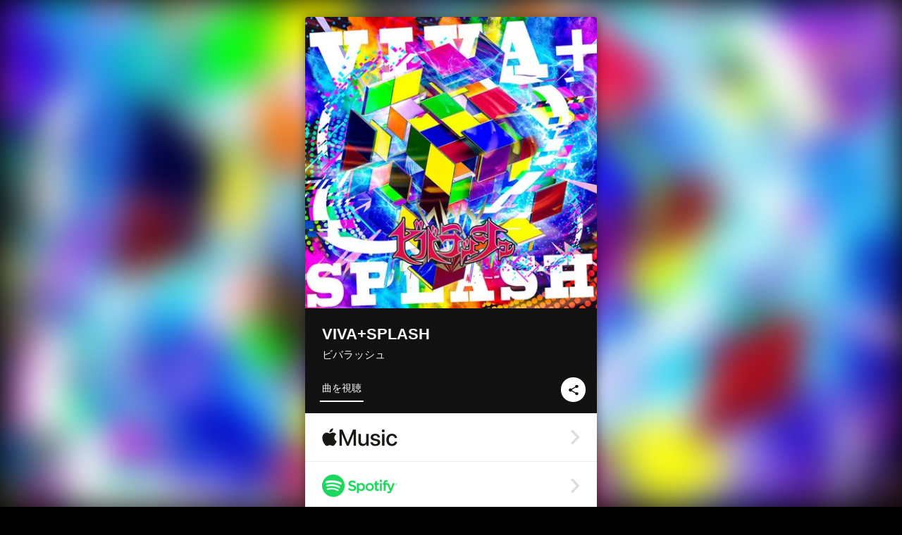

--- FILE ---
content_type: text/html; charset=UTF-8
request_url: https://linkco.re/VEfufBAS?lang=ja
body_size: 11977
content:
<!doctype html><html lang=ja prefix="og: http://ogp.me/ns#"><head><meta charset=utf-8><meta name=keywords content="ビバラッシュ,VIVARUSH,iTunes,Amazon Music,Spotify,ダウンロード"><meta name=description content="音楽配信サービスで ビバラッシュ（ビバラッシュ）のVIVA+SPLASHを聴く。 トラックリスト: 未完成爆弾, 闇カワ#アゲみゾーン, ビリビリ, たけのこチルドレン, スーパー百合子タイム, ドス恋~とある横綱系恋愛体質乙女のパワータイプラヴ~, それゆけ！バンギャルちゃん, 100万ドルの瞳に乾杯, love, シンデレラ, FANTASTIC FLY HIGH, もろたでニッポン！, うちらは明日から本気出す"><meta name=thumbnail content="https://tcj-image-production.s3.ap-northeast-1.amazonaws.com/u159158/r861268/ite861268.jpg?X-Amz-Algorithm=AWS4-HMAC-SHA256&amp;X-Amz-Credential=AKIAJV4VIS2VN3X4CBGA%2F20260130%2Fap-northeast-1%2Fs3%2Faws4_request&amp;X-Amz-Date=20260130T070649Z&amp;X-Amz-Expires=86400&amp;X-Amz-SignedHeaders=host&amp;X-Amz-Signature=a36fe4d145676260d7c168c2dd1e9a5d4c70f65661e78a746fe2f54306142c23"><meta name=viewport content="width=device-width"><meta name=format-detection content="telephone=no"><meta property="og:title" content="VIVA+SPLASH by ビバラッシュ"><meta property="og:type" content="music.album"><meta property="og:url" content="https://linkco.re/VEfufBAS"><meta property="og:image" content="https://www.tunecore.co.jp/s3pna/tcj-image-production/u159158/r861268/itd861268.jpg"><meta property="og:site_name" content="TuneCore Japan"><meta property="og:description" content="アルバム • 2021年 • 13曲 • 49分"><meta property="og:locale" content="ja_JP"><meta property="og:locale:alternate" content="en_US"><meta property="music:musician" content="https://linkco.re/VEfufBAS"><meta property="music:release_date" content="2021-12-24"><meta property="music:song" content="未完成爆弾"><meta property="music:song:track" content="1"><meta property="music:song" content="闇カワ#アゲみゾーン"><meta property="music:song:track" content="2"><meta property="music:song" content="ビリビリ"><meta property="music:song:track" content="3"><meta property="music:song" content="たけのこチルドレン"><meta property="music:song:track" content="4"><meta property="music:song" content="スーパー百合子タイム"><meta property="music:song:track" content="5"><meta property="music:song" content="ドス恋~とある横綱系恋愛体質乙女のパワータイプラヴ~"><meta property="music:song:track" content="6"><meta property="music:song" content="それゆけ！バンギャルちゃん"><meta property="music:song:track" content="7"><meta property="music:song" content="100万ドルの瞳に乾杯"><meta property="music:song:track" content="8"><meta property="music:song" content="love"><meta property="music:song:track" content="9"><meta property="music:song" content="シンデレラ"><meta property="music:song:track" content="10"><meta property="music:song" content="FANTASTIC FLY HIGH"><meta property="music:song:track" content="11"><meta property="music:song" content="もろたでニッポン！"><meta property="music:song:track" content="12"><meta property="music:song" content="うちらは明日から本気出す"><meta property="music:song:track" content="13"><meta property="fb:app_id" content="355055424548858"><meta name=twitter:card content="summary_large_image"><meta name=twitter:url content="https://linkco.re/VEfufBAS"><meta name=twitter:title content="VIVA+SPLASH by ビバラッシュ"><meta name=twitter:image content="https://www.tunecore.co.jp/s3pna/tcj-image-production/u159158/r861268/itd861268.jpg"><meta name=twitter:description content="アルバム • 2021年 • 13曲 • 49分"><link rel="shortcut icon" href=/favicon.ico><link href=/static/v133005340/css/googleapi_fonts_Montserrat700.css rel=stylesheet><link href="https://fonts.googleapis.com/css?family=Roboto" rel=stylesheet><title>VIVA+SPLASH by ビバラッシュ | TuneCore Japan</title>
<link rel=stylesheet href=/static/v133005340/css/bootstrap.min.css><link rel=stylesheet href=/static/v133005340/css/font-awesome-min.css><link rel=stylesheet href=/static/v133005340/css/linkcore.css><link rel=stylesheet href=/static/v133005340/css/toastr.css><link rel=canonical href="https://linkco.re/VEfufBAS?lang=ja"><link rel=amphtml href=https://linkco.re/amp/VEfufBAS><link rel=alternate hreflang=x-default href=https://linkco.re/VEfufBAS><link rel=alternate hreflang=ja href="https://linkco.re/VEfufBAS?lang=ja"><link rel=alternate hreflang=en href="https://linkco.re/VEfufBAS?lang=en"><script>
    (function(e,t,n,s,o){e[s]=e[s]||[],e[s].push({"gtm.start":(new Date).getTime(),event:"gtm.js"});var a=t.getElementsByTagName(n)[0],i=t.createElement(n),r=s!="dataLayer"?"&l="+s:"";i.async=!0,i.src="https://www.googletagmanager.com/gtm.js?id="+o+r,a.parentNode.insertBefore(i,a)})(window,document,"script","dataLayer","GTM-T66DDXK")
  </script><script src=/static/v133005340/js/jquery-1.11.3.min.js></script><script src=/static/v133005340/js/bootstrap.min.js></script><script src=/static/v133005340/js/jplayer/jquery.jplayer.js></script><script src=/static/v133005340/js/jplayer_artist.js></script><script src=/static/v133005340/js/toastr.min.js></script><script src=/static/v133005340/js/lazysizes.min.js></script><script src=/static/v133005340/clipboard.js/clipboard.min.js></script></head><body><noscript><iframe src="https://www.googletagmanager.com/ns.html?id=GTM-T66DDXK" height=0 width=0 style=display:none;visibility:hidden></iframe></noscript><script async src=//pagead2.googlesyndication.com/pagead/js/adsbygoogle.js></script><script>
  (adsbygoogle=window.adsbygoogle||[]).push({google_ad_client:"ca-pub-8251852406063252",enable_page_level_ads:!0})
</script><div id=container><div class=single-release><section class="single-release-detail album_detail r861268_detail"><div class="release-bg-cover hidden-xs"><picture><source media="(min-width: 300px)" srcset="https://tcj-image-production.s3.ap-northeast-1.amazonaws.com/u159158/r861268/itew861268.webp?X-Amz-Algorithm=AWS4-HMAC-SHA256&amp;X-Amz-Credential=AKIAJV4VIS2VN3X4CBGA%2F20260130%2Fap-northeast-1%2Fs3%2Faws4_request&amp;X-Amz-Date=20260130T070649Z&amp;X-Amz-Expires=86400&amp;X-Amz-SignedHeaders=host&amp;X-Amz-Signature=d93710745bae71f94e79c72b03e70801885ae0ff8afce1bbe1c1aa0f75fada03 1x, https://tcj-image-production.s3.ap-northeast-1.amazonaws.com/u159158/r861268/itdw861268.webp?X-Amz-Algorithm=AWS4-HMAC-SHA256&amp;X-Amz-Credential=AKIAJV4VIS2VN3X4CBGA%2F20260130%2Fap-northeast-1%2Fs3%2Faws4_request&amp;X-Amz-Date=20260130T070649Z&amp;X-Amz-Expires=86400&amp;X-Amz-SignedHeaders=host&amp;X-Amz-Signature=e986ab4e63f4d5c73b07135df749b2d0f9c7f686ddc80d106cfb39ecd4d21acb 2x" type=image/webp><source media="(min-width: 300px)" srcset="https://tcj-image-production.s3.ap-northeast-1.amazonaws.com/u159158/r861268/ite861268.jpg?X-Amz-Algorithm=AWS4-HMAC-SHA256&amp;X-Amz-Credential=AKIAJV4VIS2VN3X4CBGA%2F20260130%2Fap-northeast-1%2Fs3%2Faws4_request&amp;X-Amz-Date=20260130T070649Z&amp;X-Amz-Expires=86400&amp;X-Amz-SignedHeaders=host&amp;X-Amz-Signature=a36fe4d145676260d7c168c2dd1e9a5d4c70f65661e78a746fe2f54306142c23 1x, https://tcj-image-production.s3.ap-northeast-1.amazonaws.com/u159158/r861268/itd861268.jpg?X-Amz-Algorithm=AWS4-HMAC-SHA256&amp;X-Amz-Credential=AKIAJV4VIS2VN3X4CBGA%2F20260130%2Fap-northeast-1%2Fs3%2Faws4_request&amp;X-Amz-Date=20260130T070649Z&amp;X-Amz-Expires=86400&amp;X-Amz-SignedHeaders=host&amp;X-Amz-Signature=94e6f2cdc61c8b444cdf07e32ab1074ca4accef8c759c45ad9dd34ac99c39cdb 2x" type=image/jpeg><img src="https://tcj-image-production.s3.ap-northeast-1.amazonaws.com/u159158/r861268/ite861268.jpg?X-Amz-Algorithm=AWS4-HMAC-SHA256&amp;X-Amz-Credential=AKIAJV4VIS2VN3X4CBGA%2F20260130%2Fap-northeast-1%2Fs3%2Faws4_request&amp;X-Amz-Date=20260130T070649Z&amp;X-Amz-Expires=86400&amp;X-Amz-SignedHeaders=host&amp;X-Amz-Signature=a36fe4d145676260d7c168c2dd1e9a5d4c70f65661e78a746fe2f54306142c23" alt=VIVA+SPLASHのジャケット写真></picture></div><div class=centering><div class='listening clearfix' id=r861268_detail><div class=cover><div class=artwork><picture><source media="(min-width: 300px)" srcset="https://tcj-image-production.s3.ap-northeast-1.amazonaws.com/u159158/r861268/itew861268.webp?X-Amz-Algorithm=AWS4-HMAC-SHA256&amp;X-Amz-Credential=AKIAJV4VIS2VN3X4CBGA%2F20260130%2Fap-northeast-1%2Fs3%2Faws4_request&amp;X-Amz-Date=20260130T070649Z&amp;X-Amz-Expires=86400&amp;X-Amz-SignedHeaders=host&amp;X-Amz-Signature=d93710745bae71f94e79c72b03e70801885ae0ff8afce1bbe1c1aa0f75fada03 1x, https://tcj-image-production.s3.ap-northeast-1.amazonaws.com/u159158/r861268/itdw861268.webp?X-Amz-Algorithm=AWS4-HMAC-SHA256&amp;X-Amz-Credential=AKIAJV4VIS2VN3X4CBGA%2F20260130%2Fap-northeast-1%2Fs3%2Faws4_request&amp;X-Amz-Date=20260130T070649Z&amp;X-Amz-Expires=86400&amp;X-Amz-SignedHeaders=host&amp;X-Amz-Signature=e986ab4e63f4d5c73b07135df749b2d0f9c7f686ddc80d106cfb39ecd4d21acb 2x" type=image/webp><source media="(min-width: 300px)" srcset="https://tcj-image-production.s3.ap-northeast-1.amazonaws.com/u159158/r861268/ite861268.jpg?X-Amz-Algorithm=AWS4-HMAC-SHA256&amp;X-Amz-Credential=AKIAJV4VIS2VN3X4CBGA%2F20260130%2Fap-northeast-1%2Fs3%2Faws4_request&amp;X-Amz-Date=20260130T070649Z&amp;X-Amz-Expires=86400&amp;X-Amz-SignedHeaders=host&amp;X-Amz-Signature=a36fe4d145676260d7c168c2dd1e9a5d4c70f65661e78a746fe2f54306142c23 1x, https://tcj-image-production.s3.ap-northeast-1.amazonaws.com/u159158/r861268/itd861268.jpg?X-Amz-Algorithm=AWS4-HMAC-SHA256&amp;X-Amz-Credential=AKIAJV4VIS2VN3X4CBGA%2F20260130%2Fap-northeast-1%2Fs3%2Faws4_request&amp;X-Amz-Date=20260130T070649Z&amp;X-Amz-Expires=86400&amp;X-Amz-SignedHeaders=host&amp;X-Amz-Signature=94e6f2cdc61c8b444cdf07e32ab1074ca4accef8c759c45ad9dd34ac99c39cdb 2x" type=image/jpeg><img src="https://tcj-image-production.s3.ap-northeast-1.amazonaws.com/u159158/r861268/ite861268.jpg?X-Amz-Algorithm=AWS4-HMAC-SHA256&amp;X-Amz-Credential=AKIAJV4VIS2VN3X4CBGA%2F20260130%2Fap-northeast-1%2Fs3%2Faws4_request&amp;X-Amz-Date=20260130T070649Z&amp;X-Amz-Expires=86400&amp;X-Amz-SignedHeaders=host&amp;X-Amz-Signature=a36fe4d145676260d7c168c2dd1e9a5d4c70f65661e78a746fe2f54306142c23" alt=VIVA+SPLASHのジャケット写真 height=400 width=400></picture></div><div class=title><div class=release_title><h1 title=VIVA+SPLASH>VIVA+SPLASH</h1></div><div class=artist_name><h2 class=name><a href=https://www.tunecore.co.jp/artists/VIVARUSH aria-label=ビバラッシュ title=ビバラッシュ class=text-link>ビバラッシュ</a></h2></div></div><div class=tab_wrap><input id=tab_listen type=radio name=tab class=tab_switch checked onclick="setParams('listen')">
<label class=tab_label for=tab_listen>曲を視聴</label><div class=tab_content><div class=release_stores><div class=info><input id=store_more_check type=checkbox><ul class=store_icon><li data-store=2605><a href=https://www.tunecore.co.jp/to/apple_music/861268 id=store_id_2605 title="Apple Musicで聴く" data-store=2605><span class=store><picture><img class="mb5 lazyload" alt="Apple Musicで聴く" width=107 height=40 data-sizes=auto data-src=/static/v133005340/images/stores/apple_music.1x.png data-srcset="/static/v133005340/images/stores/apple_music.1x.png 1x, /static/v133005340/images/stores/apple_music.2x.png 2x, /static/v133005340/images/stores/apple_music.3x.png 3x" alt="Apple Musicで聴く"><noscript><img class=mb5 alt="Apple Musicで聴く" width=107 height=40 src=/static/v133005340/images/stores/apple_music.1x.png srcset="/static/v133005340/images/stores/apple_music.1x.png 1x, /static/v133005340/images/stores/apple_music.2x.png 2x, /static/v133005340/images/stores/apple_music.3x.png 3x" alt="Apple Musicで聴く"></noscript></picture><img src=/static/v133005340/images/arrow_right.svg alt></span></a><li data-store=305><a href=https://www.tunecore.co.jp/to/spotify/861268 id=store_id_305 title=Spotifyで聴く data-store=305><span class=store><picture><img class="mb5 lazyload" alt=Spotifyで聴く width=107 height=40 data-sizes=auto data-src=/static/v133005340/images/stores/spotify.1x.png data-srcset="/static/v133005340/images/stores/spotify.1x.png 1x, /static/v133005340/images/stores/spotify.2x.png 2x, /static/v133005340/images/stores/spotify.3x.png 3x" alt=Spotifyで聴く><noscript><img class=mb5 alt=Spotifyで聴く width=107 height=40 src=/static/v133005340/images/stores/spotify.1x.png srcset="/static/v133005340/images/stores/spotify.1x.png 1x, /static/v133005340/images/stores/spotify.2x.png 2x, /static/v133005340/images/stores/spotify.3x.png 3x" alt=Spotifyで聴く></noscript></picture><img src=/static/v133005340/images/arrow_right.svg alt></span></a><li data-store=2105><a href=https://www.tunecore.co.jp/to/youtube_music_key/861268 id=store_id_2105 title="YouTube Musicで聴く" data-store=2105><span class=store><picture><img class="mb5 lazyload" alt="YouTube Musicで聴く" width=107 height=40 data-sizes=auto data-src=/static/v133005340/images/stores/youtube_music_key.1x.png data-srcset="/static/v133005340/images/stores/youtube_music_key.1x.png 1x, /static/v133005340/images/stores/youtube_music_key.2x.png 2x, /static/v133005340/images/stores/youtube_music_key.3x.png 3x" alt="YouTube Musicで聴く"><noscript><img class=mb5 alt="YouTube Musicで聴く" width=107 height=40 src=/static/v133005340/images/stores/youtube_music_key.1x.png srcset="/static/v133005340/images/stores/youtube_music_key.1x.png 1x, /static/v133005340/images/stores/youtube_music_key.2x.png 2x, /static/v133005340/images/stores/youtube_music_key.3x.png 3x" alt="YouTube Musicで聴く"></noscript></picture><img src=/static/v133005340/images/arrow_right.svg alt></span></a><li data-store=2501><a href=https://www.tunecore.co.jp/to/line/861268 id=store_id_2501 title="LINE MUSICで聴く" data-store=2501><span class=store><picture><img class="mb5 lazyload" alt="LINE MUSICで聴く" width=107 height=40 data-sizes=auto data-src=/static/v133005340/images/stores/line.1x.png data-srcset="/static/v133005340/images/stores/line.1x.png 1x, /static/v133005340/images/stores/line.2x.png 2x, /static/v133005340/images/stores/line.3x.png 3x" alt="LINE MUSICで聴く"><noscript><img class=mb5 alt="LINE MUSICで聴く" width=107 height=40 src=/static/v133005340/images/stores/line.1x.png srcset="/static/v133005340/images/stores/line.1x.png 1x, /static/v133005340/images/stores/line.2x.png 2x, /static/v133005340/images/stores/line.3x.png 3x" alt="LINE MUSICで聴く"></noscript></picture><img src=/static/v133005340/images/arrow_right.svg alt></span></a><li data-store=3705><a href=https://www.tunecore.co.jp/to/amazon_music_unlimited/861268 id=store_id_3705 title="Amazon Music Unlimitedで聴く" data-store=3705><span class=store><picture><img class="mb5 lazyload" alt="Amazon Music Unlimitedで聴く" width=107 height=40 data-sizes=auto data-src=/static/v133005340/images/stores/amazon_music_unlimited.1x.png data-srcset="/static/v133005340/images/stores/amazon_music_unlimited.1x.png 1x, /static/v133005340/images/stores/amazon_music_unlimited.2x.png 2x, /static/v133005340/images/stores/amazon_music_unlimited.3x.png 3x" alt="Amazon Music Unlimitedで聴く"><noscript><img class=mb5 alt="Amazon Music Unlimitedで聴く" width=107 height=40 src=/static/v133005340/images/stores/amazon_music_unlimited.1x.png srcset="/static/v133005340/images/stores/amazon_music_unlimited.1x.png 1x, /static/v133005340/images/stores/amazon_music_unlimited.2x.png 2x, /static/v133005340/images/stores/amazon_music_unlimited.3x.png 3x" alt="Amazon Music Unlimitedで聴く"></noscript></picture><img src=/static/v133005340/images/arrow_right.svg alt></span></a><li data-store=2701><a href=https://www.tunecore.co.jp/to/awa/861268 id=store_id_2701 title=AWAで聴く data-store=2701><span class=store><picture><img class="mb5 lazyload" alt=AWAで聴く width=107 height=40 data-sizes=auto data-src=/static/v133005340/images/stores/awa.1x.png data-srcset="/static/v133005340/images/stores/awa.1x.png 1x, /static/v133005340/images/stores/awa.2x.png 2x, /static/v133005340/images/stores/awa.3x.png 3x" alt=AWAで聴く><noscript><img class=mb5 alt=AWAで聴く width=107 height=40 src=/static/v133005340/images/stores/awa.1x.png srcset="/static/v133005340/images/stores/awa.1x.png 1x, /static/v133005340/images/stores/awa.2x.png 2x, /static/v133005340/images/stores/awa.3x.png 3x" alt=AWAで聴く></noscript></picture><img src=/static/v133005340/images/arrow_right.svg alt></span></a><li data-store=105><a href=https://www.tunecore.co.jp/to/itunes/861268 id=store_id_105 title=iTunesで購入する data-store=105><span class=store><picture><img class="mb5 lazyload" alt=iTunesで購入する width=107 height=40 data-sizes=auto data-src=/static/v133005340/images/stores/itunes.1x.png data-srcset="/static/v133005340/images/stores/itunes.1x.png 1x, /static/v133005340/images/stores/itunes.2x.png 2x, /static/v133005340/images/stores/itunes.3x.png 3x" alt=iTunesで購入する><noscript><img class=mb5 alt=iTunesで購入する width=107 height=40 src=/static/v133005340/images/stores/itunes.1x.png srcset="/static/v133005340/images/stores/itunes.1x.png 1x, /static/v133005340/images/stores/itunes.2x.png 2x, /static/v133005340/images/stores/itunes.3x.png 3x" alt=iTunesで購入する></noscript></picture><img src=/static/v133005340/images/arrow_right.svg alt></span></a><li data-store=3605><a href=https://www.tunecore.co.jp/to/amazon_music/861268 id=store_id_3605 title="Amazon Musicで購入する" data-store=3605><span class=store><picture><img class="mb5 lazyload" alt="Amazon Musicで購入する" width=107 height=40 data-sizes=auto data-src=/static/v133005340/images/stores/amazon_music.1x.png data-srcset="/static/v133005340/images/stores/amazon_music.1x.png 1x, /static/v133005340/images/stores/amazon_music.2x.png 2x, /static/v133005340/images/stores/amazon_music.3x.png 3x" alt="Amazon Musicで購入する"><noscript><img class=mb5 alt="Amazon Musicで購入する" width=107 height=40 src=/static/v133005340/images/stores/amazon_music.1x.png srcset="/static/v133005340/images/stores/amazon_music.1x.png 1x, /static/v133005340/images/stores/amazon_music.2x.png 2x, /static/v133005340/images/stores/amazon_music.3x.png 3x" alt="Amazon Musicで購入する"></noscript></picture><img src=/static/v133005340/images/arrow_right.svg alt></span></a><li data-store=401><a href=https://www.tunecore.co.jp/to/recochoku401/861268 id=store_id_401 title=recochokuで購入する data-store=401><span class=store><picture><img class="mb5 lazyload" alt=recochokuで購入する width=107 height=40 data-sizes=auto data-src=/static/v133005340/images/stores/recochoku_recochoku.1x.png data-srcset="/static/v133005340/images/stores/recochoku_recochoku.1x.png 1x, /static/v133005340/images/stores/recochoku_recochoku.2x.png 2x, /static/v133005340/images/stores/recochoku_recochoku.3x.png 3x" alt=recochokuで購入する><noscript><img class=mb5 alt=recochokuで購入する width=107 height=40 src=/static/v133005340/images/stores/recochoku_recochoku.1x.png srcset="/static/v133005340/images/stores/recochoku_recochoku.1x.png 1x, /static/v133005340/images/stores/recochoku_recochoku.2x.png 2x, /static/v133005340/images/stores/recochoku_recochoku.3x.png 3x" alt=recochokuで購入する></noscript></picture><img src=/static/v133005340/images/arrow_right.svg alt></span></a><li data-store=1701><a href=https://www.tunecore.co.jp/to/mora1701/861268 id=store_id_1701 title=moraで購入する data-store=1701><span class=store><picture><img class="mb5 lazyload" alt=moraで購入する width=107 height=40 data-sizes=auto data-src=/static/v133005340/images/stores/moratouch.1x.png data-srcset="/static/v133005340/images/stores/moratouch.1x.png 1x, /static/v133005340/images/stores/moratouch.2x.png 2x, /static/v133005340/images/stores/moratouch.3x.png 3x" alt=moraで購入する><noscript><img class=mb5 alt=moraで購入する width=107 height=40 src=/static/v133005340/images/stores/moratouch.1x.png srcset="/static/v133005340/images/stores/moratouch.1x.png 1x, /static/v133005340/images/stores/moratouch.2x.png 2x, /static/v133005340/images/stores/moratouch.3x.png 3x" alt=moraで購入する></noscript></picture><img src=/static/v133005340/images/arrow_right.svg alt></span></a><li data-store=3005 class=toggle_store_icon><a href=https://www.tunecore.co.jp/to/amazon_prime_music/861268 id=store_id_3005 title="Prime Musicで聴く" data-store=3005><span class=store><picture><img class="mb5 lazyload" alt="Prime Musicで聴く" width=107 height=40 data-sizes=auto data-src=/static/v133005340/images/stores/amazon_prime_music.1x.png data-srcset="/static/v133005340/images/stores/amazon_prime_music.1x.png 1x, /static/v133005340/images/stores/amazon_prime_music.2x.png 2x, /static/v133005340/images/stores/amazon_prime_music.3x.png 3x" alt="Prime Musicで聴く"><noscript><img class=mb5 alt="Prime Musicで聴く" width=107 height=40 src=/static/v133005340/images/stores/amazon_prime_music.1x.png srcset="/static/v133005340/images/stores/amazon_prime_music.1x.png 1x, /static/v133005340/images/stores/amazon_prime_music.2x.png 2x, /static/v133005340/images/stores/amazon_prime_music.3x.png 3x" alt="Prime Musicで聴く"></noscript></picture><img src=/static/v133005340/images/arrow_right.svg alt></span></a><li data-store=4705 class=toggle_store_icon><a href=https://www.tunecore.co.jp/to/amazon_music_free/861268 id=store_id_4705 title="Amazon Music Freeで聴く" data-store=4705><span class=store><picture><img class="mb5 lazyload" alt="Amazon Music Freeで聴く" width=107 height=40 data-sizes=auto data-src=/static/v133005340/images/stores/amazon_music_free.1x.png data-srcset="/static/v133005340/images/stores/amazon_music_free.1x.png 1x, /static/v133005340/images/stores/amazon_music_free.2x.png 2x, /static/v133005340/images/stores/amazon_music_free.3x.png 3x" alt="Amazon Music Freeで聴く"><noscript><img class=mb5 alt="Amazon Music Freeで聴く" width=107 height=40 src=/static/v133005340/images/stores/amazon_music_free.1x.png srcset="/static/v133005340/images/stores/amazon_music_free.1x.png 1x, /static/v133005340/images/stores/amazon_music_free.2x.png 2x, /static/v133005340/images/stores/amazon_music_free.3x.png 3x" alt="Amazon Music Freeで聴く"></noscript></picture><img src=/static/v133005340/images/arrow_right.svg alt></span></a><li data-store=3805 class=toggle_store_icon><a href=https://www.tunecore.co.jp/to/deezer/861268 id=store_id_3805 title=Deezerで聴く data-store=3805><span class=store><picture><img class="mb5 lazyload" alt=Deezerで聴く width=107 height=40 data-sizes=auto data-src=/static/v133005340/images/stores/deezer.1x.png data-srcset="/static/v133005340/images/stores/deezer.1x.png 1x, /static/v133005340/images/stores/deezer.2x.png 2x, /static/v133005340/images/stores/deezer.3x.png 3x" alt=Deezerで聴く><noscript><img class=mb5 alt=Deezerで聴く width=107 height=40 src=/static/v133005340/images/stores/deezer.1x.png srcset="/static/v133005340/images/stores/deezer.1x.png 1x, /static/v133005340/images/stores/deezer.2x.png 2x, /static/v133005340/images/stores/deezer.3x.png 3x" alt=Deezerで聴く></noscript></picture><img src=/static/v133005340/images/arrow_right.svg alt></span></a><li data-store=1105 class=toggle_store_icon><a href=https://www.tunecore.co.jp/to/kkbox/861268 id=store_id_1105 title=KKBOXで聴く data-store=1105><span class=store><picture><img class="mb5 lazyload" alt=KKBOXで聴く width=107 height=40 data-sizes=auto data-src=/static/v133005340/images/stores/kkbox.1x.png data-srcset="/static/v133005340/images/stores/kkbox.1x.png 1x, /static/v133005340/images/stores/kkbox.2x.png 2x, /static/v133005340/images/stores/kkbox.3x.png 3x" alt=KKBOXで聴く><noscript><img class=mb5 alt=KKBOXで聴く width=107 height=40 src=/static/v133005340/images/stores/kkbox.1x.png srcset="/static/v133005340/images/stores/kkbox.1x.png 1x, /static/v133005340/images/stores/kkbox.2x.png 2x, /static/v133005340/images/stores/kkbox.3x.png 3x" alt=KKBOXで聴く></noscript></picture><img src=/static/v133005340/images/arrow_right.svg alt></span></a><li data-store=404 class=toggle_store_icon><a href=https://www.tunecore.co.jp/to/recochoku404/861268 id=store_id_404 title="dヒッツ powered by レコチョクで聴く" data-store=404><span class=store><picture><img class="mb5 lazyload" alt="dヒッツ powered by レコチョクで聴く" width=107 height=40 data-sizes=auto data-src=/static/v133005340/images/stores/recochoku_dhits.1x.png data-srcset="/static/v133005340/images/stores/recochoku_dhits.1x.png 1x, /static/v133005340/images/stores/recochoku_dhits.2x.png 2x, /static/v133005340/images/stores/recochoku_dhits.3x.png 3x" alt="dヒッツ powered by レコチョクで聴く"><noscript><img class=mb5 alt="dヒッツ powered by レコチョクで聴く" width=107 height=40 src=/static/v133005340/images/stores/recochoku_dhits.1x.png srcset="/static/v133005340/images/stores/recochoku_dhits.1x.png 1x, /static/v133005340/images/stores/recochoku_dhits.2x.png 2x, /static/v133005340/images/stores/recochoku_dhits.3x.png 3x" alt="dヒッツ powered by レコチョクで聴く"></noscript></picture><img src=/static/v133005340/images/arrow_right.svg alt></span></a><li data-store=402 class=toggle_store_icon><a href=https://www.tunecore.co.jp/to/recochoku402/861268 id=store_id_402 title="dミュージック powered by レコチョクで購入する" data-store=402><span class=store><picture><img class="mb5 lazyload" alt="dミュージック powered by レコチョクで購入する" width=107 height=40 data-sizes=auto data-src=/static/v133005340/images/stores/recochoku_dmusic.1x.png data-srcset="/static/v133005340/images/stores/recochoku_dmusic.1x.png 1x, /static/v133005340/images/stores/recochoku_dmusic.2x.png 2x, /static/v133005340/images/stores/recochoku_dmusic.3x.png 3x" alt="dミュージック powered by レコチョクで購入する"><noscript><img class=mb5 alt="dミュージック powered by レコチョクで購入する" width=107 height=40 src=/static/v133005340/images/stores/recochoku_dmusic.1x.png srcset="/static/v133005340/images/stores/recochoku_dmusic.1x.png 1x, /static/v133005340/images/stores/recochoku_dmusic.2x.png 2x, /static/v133005340/images/stores/recochoku_dmusic.3x.png 3x" alt="dミュージック powered by レコチョクで購入する"></noscript></picture><img src=/static/v133005340/images/arrow_right.svg alt></span></a><li data-store=403 class=toggle_store_icon><a href=https://www.tunecore.co.jp/to/recochoku403/861268 id=store_id_403 title="Music Store powered by レコチョクで購入する" data-store=403><span class=store><picture><img class="mb5 lazyload" alt="Music Store powered by レコチョクで購入する" width=107 height=40 data-sizes=auto data-src=/static/v133005340/images/stores/recochoku_lismo_store.1x.png data-srcset="/static/v133005340/images/stores/recochoku_lismo_store.1x.png 1x, /static/v133005340/images/stores/recochoku_lismo_store.2x.png 2x, /static/v133005340/images/stores/recochoku_lismo_store.3x.png 3x" alt="Music Store powered by レコチョクで購入する"><noscript><img class=mb5 alt="Music Store powered by レコチョクで購入する" width=107 height=40 src=/static/v133005340/images/stores/recochoku_lismo_store.1x.png srcset="/static/v133005340/images/stores/recochoku_lismo_store.1x.png 1x, /static/v133005340/images/stores/recochoku_lismo_store.2x.png 2x, /static/v133005340/images/stores/recochoku_lismo_store.3x.png 3x" alt="Music Store powered by レコチョクで購入する"></noscript></picture><img src=/static/v133005340/images/arrow_right.svg alt></span></a><li data-store=1801 class=toggle_store_icon><a href="https://music-book.jp/Search?Keyword=%E3%83%93%E3%83%90%E3%83%A9%E3%83%83%E3%82%B7%E3%83%A5%20VIVA%2BSPLASH" id=store_id_1801 title="music.jp STOREで購入する" data-store=1801><span class=store><picture><img class="mb5 lazyload" alt="music.jp STOREで購入する" width=107 height=40 data-sizes=auto data-src=/static/v133005340/images/stores/musicjp_store.1x.png data-srcset="/static/v133005340/images/stores/musicjp_store.1x.png 1x, /static/v133005340/images/stores/musicjp_store.2x.png 2x, /static/v133005340/images/stores/musicjp_store.3x.png 3x" alt="music.jp STOREで購入する"><noscript><img class=mb5 alt="music.jp STOREで購入する" width=107 height=40 src=/static/v133005340/images/stores/musicjp_store.1x.png srcset="/static/v133005340/images/stores/musicjp_store.1x.png 1x, /static/v133005340/images/stores/musicjp_store.2x.png 2x, /static/v133005340/images/stores/musicjp_store.3x.png 3x" alt="music.jp STOREで購入する"></noscript></picture><img src=/static/v133005340/images/arrow_right.svg alt></span></a><li data-store=2401 class=toggle_store_icon><a href=https://pc.dwango.jp/searches/artist/%E3%83%93%E3%83%90%E3%83%A9%E3%83%83%E3%82%B7%E3%83%A5%20VIVA%2BSPLASH id=store_id_2401 title=ドワンゴジェイピーで購入する data-store=2401><span class=store><picture><img class="mb5 lazyload" alt=ドワンゴジェイピーで購入する width=107 height=40 data-sizes=auto data-src=/static/v133005340/images/stores/dwango.1x.png data-srcset="/static/v133005340/images/stores/dwango.1x.png 1x, /static/v133005340/images/stores/dwango.2x.png 2x, /static/v133005340/images/stores/dwango.3x.png 3x" alt=ドワンゴジェイピーで購入する><noscript><img class=mb5 alt=ドワンゴジェイピーで購入する width=107 height=40 src=/static/v133005340/images/stores/dwango.1x.png srcset="/static/v133005340/images/stores/dwango.1x.png 1x, /static/v133005340/images/stores/dwango.2x.png 2x, /static/v133005340/images/stores/dwango.3x.png 3x" alt=ドワンゴジェイピーで購入する></noscript></picture><img src=/static/v133005340/images/arrow_right.svg alt></span></a><li data-store=2402 class=toggle_store_icon><a href=https://pc.animelo.jp/search/artist/%E3%83%93%E3%83%90%E3%83%A9%E3%83%83%E3%82%B7%E3%83%A5%20VIVA%2BSPLASH id=store_id_2402 title="animelo mixで購入する" data-store=2402><span class=store><picture><img class="mb5 lazyload" alt="animelo mixで購入する" width=107 height=40 data-sizes=auto data-src=/static/v133005340/images/stores/animelo_mix.1x.png data-srcset="/static/v133005340/images/stores/animelo_mix.1x.png 1x, /static/v133005340/images/stores/animelo_mix.2x.png 2x, /static/v133005340/images/stores/animelo_mix.3x.png 3x" alt="animelo mixで購入する"><noscript><img class=mb5 alt="animelo mixで購入する" width=107 height=40 src=/static/v133005340/images/stores/animelo_mix.1x.png srcset="/static/v133005340/images/stores/animelo_mix.1x.png 1x, /static/v133005340/images/stores/animelo_mix.2x.png 2x, /static/v133005340/images/stores/animelo_mix.3x.png 3x" alt="animelo mixで購入する"></noscript></picture><img src=/static/v133005340/images/arrow_right.svg alt></span></a><li data-store=2403 class=toggle_store_icon><a href=https://pc.dwango.jp/searches/artist/%E3%83%93%E3%83%90%E3%83%A9%E3%83%83%E3%82%B7%E3%83%A5%20VIVA%2BSPLASH id=store_id_2403 title="K-POP Lifeで購入する" data-store=2403><span class=store><picture><img class="mb5 lazyload" alt="K-POP Lifeで購入する" width=107 height=40 data-sizes=auto data-src=/static/v133005340/images/stores/kpop_life.1x.png data-srcset="/static/v133005340/images/stores/kpop_life.1x.png 1x, /static/v133005340/images/stores/kpop_life.2x.png 2x, /static/v133005340/images/stores/kpop_life.3x.png 3x" alt="K-POP Lifeで購入する"><noscript><img class=mb5 alt="K-POP Lifeで購入する" width=107 height=40 src=/static/v133005340/images/stores/kpop_life.1x.png srcset="/static/v133005340/images/stores/kpop_life.1x.png 1x, /static/v133005340/images/stores/kpop_life.2x.png 2x, /static/v133005340/images/stores/kpop_life.3x.png 3x" alt="K-POP Lifeで購入する"></noscript></picture><img src=/static/v133005340/images/arrow_right.svg alt></span></a><li data-store=2404 class=toggle_store_icon><a href=https://pc.dwango.jp/searches/artist/%E3%83%93%E3%83%90%E3%83%A9%E3%83%83%E3%82%B7%E3%83%A5%20VIVA%2BSPLASH id=store_id_2404 title="ビルボード公式(Billboard x dwango)で購入する" data-store=2404><span class=store><picture><img class="mb5 lazyload" alt="ビルボード公式(Billboard x dwango)で購入する" width=107 height=40 data-sizes=auto data-src=/static/v133005340/images/stores/billboard.1x.png data-srcset="/static/v133005340/images/stores/billboard.1x.png 1x, /static/v133005340/images/stores/billboard.2x.png 2x, /static/v133005340/images/stores/billboard.3x.png 3x" alt="ビルボード公式(Billboard x dwango)で購入する"><noscript><img class=mb5 alt="ビルボード公式(Billboard x dwango)で購入する" width=107 height=40 src=/static/v133005340/images/stores/billboard.1x.png srcset="/static/v133005340/images/stores/billboard.1x.png 1x, /static/v133005340/images/stores/billboard.2x.png 2x, /static/v133005340/images/stores/billboard.3x.png 3x" alt="ビルボード公式(Billboard x dwango)で購入する"></noscript></picture><img src=/static/v133005340/images/arrow_right.svg alt></span></a><li data-store=3301 class=toggle_store_icon><a href=https://www.tunecore.co.jp/to/ototoy3301/861268 id=store_id_3301 title=OTOTOYで購入する data-store=3301><span class=store><picture><img class="mb5 lazyload" alt=OTOTOYで購入する width=107 height=40 data-sizes=auto data-src=/static/v133005340/images/stores/ototoy.1x.png data-srcset="/static/v133005340/images/stores/ototoy.1x.png 1x, /static/v133005340/images/stores/ototoy.2x.png 2x, /static/v133005340/images/stores/ototoy.3x.png 3x" alt=OTOTOYで購入する><noscript><img class=mb5 alt=OTOTOYで購入する width=107 height=40 src=/static/v133005340/images/stores/ototoy.1x.png srcset="/static/v133005340/images/stores/ototoy.1x.png 1x, /static/v133005340/images/stores/ototoy.2x.png 2x, /static/v133005340/images/stores/ototoy.3x.png 3x" alt=OTOTOYで購入する></noscript></picture><img src=/static/v133005340/images/arrow_right.svg alt></span></a><li data-store=501 class=toggle_store_icon><a href=https://www.tunecore.co.jp/to/mysound501/861268 id=store_id_501 title=mysoundで購入する data-store=501><span class=store><picture><img class="mb5 lazyload" alt=mysoundで購入する width=107 height=40 data-sizes=auto data-src=/static/v133005340/images/stores/mysound_mysound.1x.png data-srcset="/static/v133005340/images/stores/mysound_mysound.1x.png 1x, /static/v133005340/images/stores/mysound_mysound.2x.png 2x, /static/v133005340/images/stores/mysound_mysound.3x.png 3x" alt=mysoundで購入する><noscript><img class=mb5 alt=mysoundで購入する width=107 height=40 src=/static/v133005340/images/stores/mysound_mysound.1x.png srcset="/static/v133005340/images/stores/mysound_mysound.1x.png 1x, /static/v133005340/images/stores/mysound_mysound.2x.png 2x, /static/v133005340/images/stores/mysound_mysound.3x.png 3x" alt=mysoundで購入する></noscript></picture><img src=/static/v133005340/images/arrow_right.svg alt></span></a><li data-store=801 class=toggle_store_icon><a href=https://www.tunecore.co.jp/to/oricon/861268 id=store_id_801 title=オリミュウストアで購入する data-store=801><span class=store><picture><img class="mb5 lazyload" alt=オリミュウストアで購入する width=107 height=40 data-sizes=auto data-src=/static/v133005340/images/stores/oricon.1x.png data-srcset="/static/v133005340/images/stores/oricon.1x.png 1x, /static/v133005340/images/stores/oricon.2x.png 2x, /static/v133005340/images/stores/oricon.3x.png 3x" alt=オリミュウストアで購入する><noscript><img class=mb5 alt=オリミュウストアで購入する width=107 height=40 src=/static/v133005340/images/stores/oricon.1x.png srcset="/static/v133005340/images/stores/oricon.1x.png 1x, /static/v133005340/images/stores/oricon.2x.png 2x, /static/v133005340/images/stores/oricon.3x.png 3x" alt=オリミュウストアで購入する></noscript></picture><img src=/static/v133005340/images/arrow_right.svg alt></span></a><li data-store=2301 class=toggle_store_icon><a href=https://au.utapass.auone.jp/ id=store_id_2301 title=auスマートパスプレミアムミュージックで聴く data-store=2301><span class=store><picture><img class="mb5 lazyload" alt=auスマートパスプレミアムミュージックで聴く width=107 height=40 data-sizes=auto data-src=/static/v133005340/images/stores/utapass.1x.png data-srcset="/static/v133005340/images/stores/utapass.1x.png 1x, /static/v133005340/images/stores/utapass.2x.png 2x, /static/v133005340/images/stores/utapass.3x.png 3x" alt=auスマートパスプレミアムミュージックで聴く><noscript><img class=mb5 alt=auスマートパスプレミアムミュージックで聴く width=107 height=40 src=/static/v133005340/images/stores/utapass.1x.png srcset="/static/v133005340/images/stores/utapass.1x.png 1x, /static/v133005340/images/stores/utapass.2x.png 2x, /static/v133005340/images/stores/utapass.3x.png 3x" alt=auスマートパスプレミアムミュージックで聴く></noscript></picture><img src=/static/v133005340/images/arrow_right.svg alt></span></a><li data-store=3501 class=toggle_store_icon><a href="https://music.rakuten.co.jp/link/search/result/ALBUM?q=%20VIVA%2BSPLASH" id=store_id_3501 title="Rakuten Musicで聴く" data-store=3501><span class=store><picture><img class="mb5 lazyload" alt="Rakuten Musicで聴く" width=107 height=40 data-sizes=auto data-src=/static/v133005340/images/stores/rakuten_music.1x.png data-srcset="/static/v133005340/images/stores/rakuten_music.1x.png 1x, /static/v133005340/images/stores/rakuten_music.2x.png 2x, /static/v133005340/images/stores/rakuten_music.3x.png 3x" alt="Rakuten Musicで聴く"><noscript><img class=mb5 alt="Rakuten Musicで聴く" width=107 height=40 src=/static/v133005340/images/stores/rakuten_music.1x.png srcset="/static/v133005340/images/stores/rakuten_music.1x.png 1x, /static/v133005340/images/stores/rakuten_music.2x.png 2x, /static/v133005340/images/stores/rakuten_music.3x.png 3x" alt="Rakuten Musicで聴く"></noscript></picture><img src=/static/v133005340/images/arrow_right.svg alt></span></a><li data-store=3101 class=toggle_store_icon><a href=http://smart.usen.com/ id=store_id_3101 title=スマホでUSENで聴く data-store=3101><span class=store><picture><img class="mb5 lazyload" alt=スマホでUSENで聴く width=107 height=40 data-sizes=auto data-src=/static/v133005340/images/stores/usen.1x.png data-srcset="/static/v133005340/images/stores/usen.1x.png 1x, /static/v133005340/images/stores/usen.2x.png 2x, /static/v133005340/images/stores/usen.3x.png 3x" alt=スマホでUSENで聴く><noscript><img class=mb5 alt=スマホでUSENで聴く width=107 height=40 src=/static/v133005340/images/stores/usen.1x.png srcset="/static/v133005340/images/stores/usen.1x.png 1x, /static/v133005340/images/stores/usen.2x.png 2x, /static/v133005340/images/stores/usen.3x.png 3x" alt=スマホでUSENで聴く></noscript></picture><img src=/static/v133005340/images/arrow_right.svg alt></span></a><li data-store=413 class=toggle_store_icon><a href=http://otoraku.jp id=store_id_413 title="OTORAKU－ 音・楽－で聴く" data-store=413><span class=store><picture><img class="mb5 lazyload" alt="OTORAKU－ 音・楽－で聴く" width=107 height=40 data-sizes=auto data-src=/static/v133005340/images/stores/recochoku_otoraku.1x.png data-srcset="/static/v133005340/images/stores/recochoku_otoraku.1x.png 1x, /static/v133005340/images/stores/recochoku_otoraku.2x.png 2x, /static/v133005340/images/stores/recochoku_otoraku.3x.png 3x" alt="OTORAKU－ 音・楽－で聴く"><noscript><img class=mb5 alt="OTORAKU－ 音・楽－で聴く" width=107 height=40 src=/static/v133005340/images/stores/recochoku_otoraku.1x.png srcset="/static/v133005340/images/stores/recochoku_otoraku.1x.png 1x, /static/v133005340/images/stores/recochoku_otoraku.2x.png 2x, /static/v133005340/images/stores/recochoku_otoraku.3x.png 3x" alt="OTORAKU－ 音・楽－で聴く"></noscript></picture><img src=/static/v133005340/images/arrow_right.svg alt></span></a><li data-store=5501 class=toggle_store_icon><a href="https://y.qq.com/portal/search.html?t=album&amp;w=VIVARUSH%20VIVA%2BSPLASH" id=store_id_5501 title="QQ Musicで聴く" data-store=5501><span class=store><picture><img class="mb5 lazyload" alt="QQ Musicで聴く" width=107 height=40 data-sizes=auto data-src=/static/v133005340/images/stores/qq_music.1x.png data-srcset="/static/v133005340/images/stores/qq_music.1x.png 1x, /static/v133005340/images/stores/qq_music.2x.png 2x, /static/v133005340/images/stores/qq_music.3x.png 3x" alt="QQ Musicで聴く"><noscript><img class=mb5 alt="QQ Musicで聴く" width=107 height=40 src=/static/v133005340/images/stores/qq_music.1x.png srcset="/static/v133005340/images/stores/qq_music.1x.png 1x, /static/v133005340/images/stores/qq_music.2x.png 2x, /static/v133005340/images/stores/qq_music.3x.png 3x" alt="QQ Musicで聴く"></noscript></picture><img src=/static/v133005340/images/arrow_right.svg alt></span></a><li data-store=5502 class=toggle_store_icon><a href=https://www.kugou.com/ id=store_id_5502 title="Kugou Music で聴く" data-store=5502><span class=store><picture><img class="mb5 lazyload" alt="Kugou Music で聴く" width=107 height=40 data-sizes=auto data-src=/static/v133005340/images/stores/kugou.1x.png data-srcset="/static/v133005340/images/stores/kugou.1x.png 1x, /static/v133005340/images/stores/kugou.2x.png 2x, /static/v133005340/images/stores/kugou.3x.png 3x" alt="Kugou Music で聴く"><noscript><img class=mb5 alt="Kugou Music で聴く" width=107 height=40 src=/static/v133005340/images/stores/kugou.1x.png srcset="/static/v133005340/images/stores/kugou.1x.png 1x, /static/v133005340/images/stores/kugou.2x.png 2x, /static/v133005340/images/stores/kugou.3x.png 3x" alt="Kugou Music で聴く"></noscript></picture><img src=/static/v133005340/images/arrow_right.svg alt></span></a><li data-store=5503 class=toggle_store_icon><a href="https://www.kuwo.cn/search/album?key=VIVARUSH%20VIVA%2BSPLASH" id=store_id_5503 title="Kuwo Music で聴く" data-store=5503><span class=store><picture><img class="mb5 lazyload" alt="Kuwo Music で聴く" width=107 height=40 data-sizes=auto data-src=/static/v133005340/images/stores/kuwo_music.1x.png data-srcset="/static/v133005340/images/stores/kuwo_music.1x.png 1x, /static/v133005340/images/stores/kuwo_music.2x.png 2x, /static/v133005340/images/stores/kuwo_music.3x.png 3x" alt="Kuwo Music で聴く"><noscript><img class=mb5 alt="Kuwo Music で聴く" width=107 height=40 src=/static/v133005340/images/stores/kuwo_music.1x.png srcset="/static/v133005340/images/stores/kuwo_music.1x.png 1x, /static/v133005340/images/stores/kuwo_music.2x.png 2x, /static/v133005340/images/stores/kuwo_music.3x.png 3x" alt="Kuwo Music で聴く"></noscript></picture><img src=/static/v133005340/images/arrow_right.svg alt></span></a><li data-store=5601 class=toggle_store_icon><a href="https://music.163.com/#/search/m/?s=VIVARUSH%20VIVA%2BSPLASH&amp;type=10" id=store_id_5601 title="NetEase で聴く" data-store=5601><span class=store><picture><img class="mb5 lazyload" alt="NetEase で聴く" width=107 height=40 data-sizes=auto data-src=/static/v133005340/images/stores/net_ease.1x.png data-srcset="/static/v133005340/images/stores/net_ease.1x.png 1x, /static/v133005340/images/stores/net_ease.2x.png 2x, /static/v133005340/images/stores/net_ease.3x.png 3x" alt="NetEase で聴く"><noscript><img class=mb5 alt="NetEase で聴く" width=107 height=40 src=/static/v133005340/images/stores/net_ease.1x.png srcset="/static/v133005340/images/stores/net_ease.1x.png 1x, /static/v133005340/images/stores/net_ease.2x.png 2x, /static/v133005340/images/stores/net_ease.3x.png 3x" alt="NetEase で聴く"></noscript></picture><img src=/static/v133005340/images/arrow_right.svg alt></span></a><li data-store=4105 class=toggle_store_icon><a href=https://www.tiktok.com id=store_id_4105 title=TikTokで使う data-store=4105><span class=store><picture><img class="mb5 lazyload" alt=TikTokで使う width=107 height=40 data-sizes=auto data-src=/static/v133005340/images/stores/tiktok.1x.png data-srcset="/static/v133005340/images/stores/tiktok.1x.png 1x, /static/v133005340/images/stores/tiktok.2x.png 2x, /static/v133005340/images/stores/tiktok.3x.png 3x" alt=TikTokで使う><noscript><img class=mb5 alt=TikTokで使う width=107 height=40 src=/static/v133005340/images/stores/tiktok.1x.png srcset="/static/v133005340/images/stores/tiktok.1x.png 1x, /static/v133005340/images/stores/tiktok.2x.png 2x, /static/v133005340/images/stores/tiktok.3x.png 3x" alt=TikTokで使う></noscript></picture><img src=/static/v133005340/images/arrow_right.svg alt></span></a></ul><label for=store_more_check class=store_more><div>すべてを表示する
<span><img src=/static/v133005340/images/arrow_down_more.svg alt="See all"></span></div></label></div></div></div><div class=share_btn><a href=# class=share_icon data-target=#shareModal data-toggle=modal type=button><span><img class=share_svg src=/static/v133005340/images/share_black.svg alt=シェアする></span></a></div></div></div></div><div id=r861268_info class=info_area><div class=trackList_heading><h3>トラックリスト</h3></div><div class=trackList><ul><li><div class='list_music_play detail_track play' data-audiourl=https://audio-ssl.itunes.apple.com/itunes-assets/AudioPreview116/v4/43/96/28/43962829-26a8-9592-3940-88cf51003b43/mzaf_1024850390292658559.plus.aac.p.m4a><img class=play_img src=/static/v133005340/images/music_play.svg alt="Play music"></div><div class='list_music_play detail_track stop' hidden><img class=stop_img src=/static/v133005340/images/music_stop.svg alt="Stop music"></div><input id=collapse_target_credit-1 type=checkbox>
<label for=collapse_target_credit-1 class=collapse_button_show_credit><div class=trackList_block><div class=trackList_wrap><div class=list_number>1</div><div class=list_song_title><p>未完成爆弾<p class=list_song_artistname>ビバラッシュ</div></div><div class=trackList_wrap><div class=lyrics_btn><a href=https://linkco.re/VEfufBAS/songs/1676869/lyrics>歌詞</a></div><div class=arrow_down><span class=arrow_down_wrapper><img src=/static/v133005340/images/playlist_arrow_down.svg class=rotatable_arrow alt="Open to see more information"></span></div></div></div><div class="trackList_credit trackList_credit--2"><ul><li><h4>作詞者</h4><p>るいまる<li><h4>作曲者</h4><p>冬也</ul></div></label><li><div class='list_music_play detail_track play' data-audiourl=https://audio-ssl.itunes.apple.com/itunes-assets/AudioPreview126/v4/24/ff/95/24ff95e6-0eea-c0c2-63b0-b7b1fbc70fc7/mzaf_12722496214046705509.plus.aac.p.m4a><img class=play_img src=/static/v133005340/images/music_play.svg alt="Play music"></div><div class='list_music_play detail_track stop' hidden><img class=stop_img src=/static/v133005340/images/music_stop.svg alt="Stop music"></div><input id=collapse_target_credit-2 type=checkbox>
<label for=collapse_target_credit-2 class=collapse_button_show_credit><div class=trackList_block><div class=trackList_wrap><div class=list_number>2</div><div class=list_song_title><p>闇カワ#アゲみゾーン<p class=list_song_artistname>ビバラッシュ</div></div><div class=trackList_wrap><div class=lyrics_btn><a href=https://linkco.re/VEfufBAS/songs/1676870/lyrics>歌詞</a></div><div class=arrow_down><span class=arrow_down_wrapper><img src=/static/v133005340/images/playlist_arrow_down.svg class=rotatable_arrow alt="Open to see more information"></span></div></div></div><div class="trackList_credit trackList_credit--2"><ul><li><h4>作詞者</h4><p>るいまる<li><h4>作曲者</h4><p>パーミー</ul></div></label><li><div class='list_music_play detail_track play' data-audiourl=https://audio-ssl.itunes.apple.com/itunes-assets/AudioPreview116/v4/31/02/b6/3102b6d5-0cf4-88d1-71ce-d26f57dcd336/mzaf_7390640682983881695.plus.aac.p.m4a><img class=play_img src=/static/v133005340/images/music_play.svg alt="Play music"></div><div class='list_music_play detail_track stop' hidden><img class=stop_img src=/static/v133005340/images/music_stop.svg alt="Stop music"></div><input id=collapse_target_credit-3 type=checkbox>
<label for=collapse_target_credit-3 class=collapse_button_show_credit><div class=trackList_block><div class=trackList_wrap><div class=list_number>3</div><div class=list_song_title><p>ビリビリ<p class=list_song_artistname>ビバラッシュ</div></div><div class=trackList_wrap><div class=lyrics_btn><a href=https://linkco.re/VEfufBAS/songs/1676871/lyrics>歌詞</a></div><div class=arrow_down><span class=arrow_down_wrapper><img src=/static/v133005340/images/playlist_arrow_down.svg class=rotatable_arrow alt="Open to see more information"></span></div></div></div><div class="trackList_credit trackList_credit--2"><ul><li><h4>作詞者</h4><p>るいまる<li><h4>作曲者</h4><p>パーミー</ul></div></label><li><div class='list_music_play detail_track play' data-audiourl=https://audio-ssl.itunes.apple.com/itunes-assets/AudioPreview116/v4/78/95/fc/7895fcbb-938c-d318-3615-9ffee4a9c4e7/mzaf_14546283575393083664.plus.aac.p.m4a><img class=play_img src=/static/v133005340/images/music_play.svg alt="Play music"></div><div class='list_music_play detail_track stop' hidden><img class=stop_img src=/static/v133005340/images/music_stop.svg alt="Stop music"></div><input id=collapse_target_credit-4 type=checkbox>
<label for=collapse_target_credit-4 class=collapse_button_show_credit><div class=trackList_block><div class=trackList_wrap><div class=list_number>4</div><div class=list_song_title><p>たけのこチルドレン<p class=list_song_artistname>ビバラッシュ</div></div><div class=trackList_wrap><div class=lyrics_btn><a href=https://linkco.re/VEfufBAS/songs/1676872/lyrics>歌詞</a></div><div class=arrow_down><span class=arrow_down_wrapper><img src=/static/v133005340/images/playlist_arrow_down.svg class=rotatable_arrow alt="Open to see more information"></span></div></div></div><div class="trackList_credit trackList_credit--2"><ul><li><h4>作詞者</h4><p>るいまる<li><h4>作曲者</h4><p>幸村, パーミー</ul></div></label><li><div class='list_music_play detail_track play' data-audiourl=https://audio-ssl.itunes.apple.com/itunes-assets/AudioPreview126/v4/af/6b/f7/af6bf7d2-cb44-63e7-e9ad-2a4e0f16a3df/mzaf_6691140289698076336.plus.aac.p.m4a><img class=play_img src=/static/v133005340/images/music_play.svg alt="Play music"></div><div class='list_music_play detail_track stop' hidden><img class=stop_img src=/static/v133005340/images/music_stop.svg alt="Stop music"></div><input id=collapse_target_credit-5 type=checkbox>
<label for=collapse_target_credit-5 class=collapse_button_show_credit><div class=trackList_block><div class=trackList_wrap><div class=list_number>5</div><div class=list_song_title><p>スーパー百合子タイム<p class=list_song_artistname>ビバラッシュ</div></div><div class=trackList_wrap><div class=lyrics_btn><a href=https://linkco.re/VEfufBAS/songs/1676873/lyrics>歌詞</a></div><div class=arrow_down><span class=arrow_down_wrapper><img src=/static/v133005340/images/playlist_arrow_down.svg class=rotatable_arrow alt="Open to see more information"></span></div></div></div><div class="trackList_credit trackList_credit--2"><ul><li><h4>作詞者</h4><p>るいまる<li><h4>作曲者</h4><p>幸村</ul></div></label><li><div class='list_music_play detail_track play' data-audiourl=https://audio-ssl.itunes.apple.com/itunes-assets/AudioPreview116/v4/08/ff/d1/08ffd135-3da6-a55f-139a-36e0be0b3aee/mzaf_985702189329303840.plus.aac.p.m4a><img class=play_img src=/static/v133005340/images/music_play.svg alt="Play music"></div><div class='list_music_play detail_track stop' hidden><img class=stop_img src=/static/v133005340/images/music_stop.svg alt="Stop music"></div><input id=collapse_target_credit-6 type=checkbox>
<label for=collapse_target_credit-6 class=collapse_button_show_credit><div class=trackList_block><div class=trackList_wrap><div class=list_number>6</div><div class=list_song_title><p>ドス恋~とある横綱系恋愛体質乙女のパワータイプラヴ~<p class=list_song_artistname>ビバラッシュ</div></div><div class=trackList_wrap><div class=lyrics_btn><a href=https://linkco.re/VEfufBAS/songs/1676874/lyrics>歌詞</a></div><div class=arrow_down><span class=arrow_down_wrapper><img src=/static/v133005340/images/playlist_arrow_down.svg class=rotatable_arrow alt="Open to see more information"></span></div></div></div><div class="trackList_credit trackList_credit--2"><ul><li><h4>作詞者</h4><p>るいまる<li><h4>作曲者</h4><p>冬也</ul></div></label><li><div class='list_music_play detail_track play' data-audiourl=https://audio-ssl.itunes.apple.com/itunes-assets/AudioPreview126/v4/9d/46/69/9d4669a0-7eb0-4309-7238-36a4c6164427/mzaf_1054889423593727484.plus.aac.p.m4a><img class=play_img src=/static/v133005340/images/music_play.svg alt="Play music"></div><div class='list_music_play detail_track stop' hidden><img class=stop_img src=/static/v133005340/images/music_stop.svg alt="Stop music"></div><input id=collapse_target_credit-7 type=checkbox>
<label for=collapse_target_credit-7 class=collapse_button_show_credit><div class=trackList_block><div class=trackList_wrap><div class=list_number>7</div><div class=list_song_title><p>それゆけ！バンギャルちゃん<p class=list_song_artistname>ビバラッシュ</div></div><div class=trackList_wrap><div class=lyrics_btn><a href=https://linkco.re/VEfufBAS/songs/1676875/lyrics>歌詞</a></div><div class=arrow_down><span class=arrow_down_wrapper><img src=/static/v133005340/images/playlist_arrow_down.svg class=rotatable_arrow alt="Open to see more information"></span></div></div></div><div class="trackList_credit trackList_credit--2"><ul><li><h4>作詞者</h4><p>るいまる<li><h4>作曲者</h4><p>幸村, パミちゃん</ul></div></label><li><div class='list_music_play detail_track play' data-audiourl=https://audio-ssl.itunes.apple.com/itunes-assets/AudioPreview126/v4/42/11/1d/42111d19-4cd5-36b3-3ac2-d841ac6b3de5/mzaf_16518707589145340404.plus.aac.p.m4a><img class=play_img src=/static/v133005340/images/music_play.svg alt="Play music"></div><div class='list_music_play detail_track stop' hidden><img class=stop_img src=/static/v133005340/images/music_stop.svg alt="Stop music"></div><input id=collapse_target_credit-8 type=checkbox>
<label for=collapse_target_credit-8 class=collapse_button_show_credit><div class=trackList_block><div class=trackList_wrap><div class=list_number>8</div><div class=list_song_title><p>100万ドルの瞳に乾杯<p class=list_song_artistname>ビバラッシュ</div></div><div class=trackList_wrap><div class=lyrics_btn><a href=https://linkco.re/VEfufBAS/songs/1676876/lyrics>歌詞</a></div><div class=arrow_down><span class=arrow_down_wrapper><img src=/static/v133005340/images/playlist_arrow_down.svg class=rotatable_arrow alt="Open to see more information"></span></div></div></div><div class="trackList_credit trackList_credit--2"><ul><li><h4>作詞者</h4><p>るいまる<li><h4>作曲者</h4><p>ベル</ul></div></label><li><div class='list_music_play detail_track play' data-audiourl=https://audio-ssl.itunes.apple.com/itunes-assets/AudioPreview126/v4/79/13/ff/7913ff6e-9e3d-df29-0136-027819921216/mzaf_5244121057915072760.plus.aac.p.m4a><img class=play_img src=/static/v133005340/images/music_play.svg alt="Play music"></div><div class='list_music_play detail_track stop' hidden><img class=stop_img src=/static/v133005340/images/music_stop.svg alt="Stop music"></div><input id=collapse_target_credit-9 type=checkbox>
<label for=collapse_target_credit-9 class=collapse_button_show_credit><div class=trackList_block><div class=trackList_wrap><div class=list_number>9</div><div class=list_song_title><p>love<p class=list_song_artistname>ビバラッシュ</div></div><div class=trackList_wrap><div class=lyrics_btn><a href=https://linkco.re/VEfufBAS/songs/1676877/lyrics>歌詞</a></div><div class=arrow_down><span class=arrow_down_wrapper><img src=/static/v133005340/images/playlist_arrow_down.svg class=rotatable_arrow alt="Open to see more information"></span></div></div></div><div class="trackList_credit trackList_credit--2"><ul><li><h4>作詞者</h4><p>るいまる<li><h4>作曲者</h4><p>パーミー</ul></div></label><li><div class='list_music_play detail_track play' data-audiourl=https://audio-ssl.itunes.apple.com/itunes-assets/AudioPreview116/v4/43/5f/d6/435fd605-986d-4256-f577-abf232ad3495/mzaf_16337095494932857939.plus.aac.p.m4a><img class=play_img src=/static/v133005340/images/music_play.svg alt="Play music"></div><div class='list_music_play detail_track stop' hidden><img class=stop_img src=/static/v133005340/images/music_stop.svg alt="Stop music"></div><input id=collapse_target_credit-10 type=checkbox>
<label for=collapse_target_credit-10 class=collapse_button_show_credit><div class=trackList_block><div class=trackList_wrap><div class=list_number>10</div><div class=list_song_title><p>シンデレラ<p class=list_song_artistname>ビバラッシュ</div></div><div class=trackList_wrap><div class=lyrics_btn><a href=https://linkco.re/VEfufBAS/songs/1676878/lyrics>歌詞</a></div><div class=arrow_down><span class=arrow_down_wrapper><img src=/static/v133005340/images/playlist_arrow_down.svg class=rotatable_arrow alt="Open to see more information"></span></div></div></div><div class="trackList_credit trackList_credit--2"><ul><li><h4>作詞者</h4><p>るいまる<li><h4>作曲者</h4><p>パーミー</ul></div></label><li><div class='list_music_play detail_track play' data-audiourl=https://audio-ssl.itunes.apple.com/itunes-assets/AudioPreview126/v4/87/8d/19/878d19e1-824d-fefa-f6f5-fa7de64c95b0/mzaf_6844694258445942545.plus.aac.p.m4a><img class=play_img src=/static/v133005340/images/music_play.svg alt="Play music"></div><div class='list_music_play detail_track stop' hidden><img class=stop_img src=/static/v133005340/images/music_stop.svg alt="Stop music"></div><input id=collapse_target_credit-11 type=checkbox>
<label for=collapse_target_credit-11 class=collapse_button_show_credit><div class=trackList_block><div class=trackList_wrap><div class=list_number>11</div><div class=list_song_title><p>FANTASTIC FLY HIGH<p class=list_song_artistname>ビバラッシュ</div></div><div class=trackList_wrap><div class=lyrics_btn><a href=https://linkco.re/VEfufBAS/songs/1676879/lyrics>歌詞</a></div><div class=arrow_down><span class=arrow_down_wrapper><img src=/static/v133005340/images/playlist_arrow_down.svg class=rotatable_arrow alt="Open to see more information"></span></div></div></div><div class="trackList_credit trackList_credit--2"><ul><li><h4>作詞者</h4><p>るいまる<li><h4>作曲者</h4><p>ベル, パーミー</ul></div></label><li><div class='list_music_play detail_track play' data-audiourl=https://audio-ssl.itunes.apple.com/itunes-assets/AudioPreview116/v4/6e/69/2a/6e692ac7-5831-8546-c9f9-a04d47b7b229/mzaf_2781423636420562166.plus.aac.p.m4a><img class=play_img src=/static/v133005340/images/music_play.svg alt="Play music"></div><div class='list_music_play detail_track stop' hidden><img class=stop_img src=/static/v133005340/images/music_stop.svg alt="Stop music"></div><input id=collapse_target_credit-12 type=checkbox>
<label for=collapse_target_credit-12 class=collapse_button_show_credit><div class=trackList_block><div class=trackList_wrap><div class=list_number>12</div><div class=list_song_title><p>もろたでニッポン！<p class=list_song_artistname>ビバラッシュ</div></div><div class=trackList_wrap><div class=lyrics_btn><a href=https://linkco.re/VEfufBAS/songs/1676880/lyrics>歌詞</a></div><div class=arrow_down><span class=arrow_down_wrapper><img src=/static/v133005340/images/playlist_arrow_down.svg class=rotatable_arrow alt="Open to see more information"></span></div></div></div><div class="trackList_credit trackList_credit--2"><ul><li><h4>作詞者</h4><p>るいまる<li><h4>作曲者</h4><p>パーミー</ul></div></label><li><div class='list_music_play detail_track play' data-audiourl=https://audio-ssl.itunes.apple.com/itunes-assets/AudioPreview126/v4/9d/d2/41/9dd24175-bd4a-2282-94de-9e3a023cd3a6/mzaf_17931387228386890806.plus.aac.p.m4a><img class=play_img src=/static/v133005340/images/music_play.svg alt="Play music"></div><div class='list_music_play detail_track stop' hidden><img class=stop_img src=/static/v133005340/images/music_stop.svg alt="Stop music"></div><input id=collapse_target_credit-13 type=checkbox>
<label for=collapse_target_credit-13 class=collapse_button_show_credit><div class=trackList_block><div class=trackList_wrap><div class=list_number>13</div><div class=list_song_title><p>うちらは明日から本気出す<p class=list_song_artistname>ビバラッシュ</div></div><div class=trackList_wrap><div class=lyrics_btn><a href=https://linkco.re/VEfufBAS/songs/1676881/lyrics>歌詞</a></div><div class=arrow_down><span class=arrow_down_wrapper><img src=/static/v133005340/images/playlist_arrow_down.svg class=rotatable_arrow alt="Open to see more information"></span></div></div></div><div class="trackList_credit trackList_credit--2"><ul><li><h4>作詞者</h4><p>るいまる<li><h4>作曲者</h4><p>冬也</ul></div></label></ul><div class=trackList_attention_container><p class=trackList_attention>※ 試聴は反映までに時間がかかる場合があります。<br>※ 著作権管理事業者等が管理する楽曲は試聴できません。</div></div><div class=description><p class=linerNotes></div><div class=chart_in></div></div><script>
  document.addEventListener('DOMContentLoaded', (event) => {
  const urlParams = new URLSearchParams(window.location.search);
  const service = urlParams.get('preadd_service');
  const result = urlParams.get('preadd_result');
  const lang = urlParams.get('lang');
  
  if(service) {
    switch(result) {
      case "success":
        successMssg(lang);
        break;
      case "failed":
        errorMssg(lang);
        break;
    }
  }
  selectTab(urlParams);
});

function successMssg(lang) {
  const messageJa = 'Pre-Saveが完了しました！<br>あなたのライブラリに楽曲が追加される日を楽しみに過ごしましょう！';
  const messageEn = 'Pre-Save has been completed! <br> Let\'s look forward to the day when the music is added to your library!';
  const message = lang === 'en' ? messageEn : messageJa;
  toastr.success('<div style="display: inline-block;margin-left: 35px;">' + message + '</div>');
}

function errorMssg(lang) {
  const messageJa = '問題が発生しました。';
  const messageEn = 'An error occurred.';
  const message = lang === 'en' ? messageEn : messageJa;
  toastr.error('<div style="display: inline-block;margin-left: 35px;">' + message + '</div>');
}



function selectTab(params) {
  const tab = params.get('select');
  if(tab === 'use') {
    document.getElementById('tab_use').checked = true;
  } else if(tab === 'listen') {
    document.getElementById('tab_listen').checked = true;
  }
}



function setParams(tab) {
  const url = new URL(window.location.href);
  url.searchParams.set('select', tab);
  window.history.pushState({}, '', url);
}

</script><div class=artist_info><h3>アーティスト情報</h3><ul><li class=artist><a href=https://www.tunecore.co.jp/artists/VIVARUSH aria-label=ビバラッシュ title=ビバラッシュ><div class=artistPhoto title=ビバラッシュ style="background: url('https://tcj-image-production.s3.ap-northeast-1.amazonaws.com/u159158/a483066/itc320288.png?X-Amz-Algorithm=AWS4-HMAC-SHA256&amp;X-Amz-Credential=AKIAJV4VIS2VN3X4CBGA%2F20260130%2Fap-northeast-1%2Fs3%2Faws4_request&amp;X-Amz-Date=20260130T070651Z&amp;X-Amz-Expires=86400&amp;X-Amz-SignedHeaders=host&amp;X-Amz-Signature=596e5f0709078e2a98fb13bf254040e29417d6e3e365297b0d7a34ba5a5630dc') center center no-repeat; background-size: cover;"></div></a><h4 class=artistProfle><a href=https://www.tunecore.co.jp/artists/VIVARUSH aria-label=ビバラッシュ title=ビバラッシュ class=text-link>ビバラッシュ</a></h4><p class=artistProfle_text>“アゲみ集団”を自称するエンターテインメントグループ、ビバラッシュ。
メンバーは、ボーカル「るいまる」、ギター「ベル」、ギター「幸村」、ベース「冬也」、ドラム「パーミー」の5名編成。
“アゲみ集団”というその謳い文句通り、ユーモアたっぷりで華やかなムードのグループだが、パワーポップ調の楽曲からEDMの要素を取り入れた楽曲、ゴリゴリにヘビーな楽曲まで楽曲のふり幅の広さは一級品。予想を超えてくるサウンドと持ち前のエンターテインメント性で聴く者の心を持ち上げる。ビバラッシュはそんなバンドだ。<p class=to_artistPage><a href=https://www.tunecore.co.jp/artists/VIVARUSH>アーティストページへ</a><div class=follow><ul class=clearfix><li><a href=https://www.facebook.com/VivarushOfficial/ rel=noopener target=_blank aria-label=Facebook><img src=/static/v133005340/images/facebook.svg alt=Facebook></a><li><a href=https://twitter.com/vivar_official rel=noopener target=_blank aria-label=Twitter><img src=/static/v133005340/images/twitter.svg alt=Twitter></a><li><a href=https://www.youtube.com/@vivarush_official rel=noopener target=_blank aria-label="YouTube Channel"><img src=/static/v133005340/images/youtube.svg alt="YoutTube Channel"></a><li><a href=https://www.instagram.com/vivar_official/ rel=noopener target=_blank aria-label=Instagram><img src=/static/v133005340/images/instagram.svg alt=Instagram></a><li><a href=https://www.tiktok.com/@vivarush_official rel=noopener target=_blank aria-label=TikTok><img src=/static/v133005340/images/tiktok.svg alt=TikTok></a></ul></div><hr style="border-color: #666; width: 24px"><h5 style="color: #ccc">ビバラッシュの他のリリース</h5><div><ul><li><a href="https://linkco.re/1DAAZUQv?lang=ja" class=release_list_item_link><div class=release_list_item><div class=thumb style="aspect-ratio: 1 / 1"><picture><source media="(min-width: 300px)" srcset="https://tcj-image-production.s3.ap-northeast-1.amazonaws.com/u159158/r765959/itew765959.webp?X-Amz-Algorithm=AWS4-HMAC-SHA256&amp;X-Amz-Credential=AKIAJV4VIS2VN3X4CBGA%2F20260130%2Fap-northeast-1%2Fs3%2Faws4_request&amp;X-Amz-Date=20260130T070652Z&amp;X-Amz-Expires=86400&amp;X-Amz-SignedHeaders=host&amp;X-Amz-Signature=52eeddb986b563f442c038c9935830a7a516bc41fa26c1bf4feea8c395b8f144 1x, https://tcj-image-production.s3.ap-northeast-1.amazonaws.com/u159158/r765959/itdw765959.webp?X-Amz-Algorithm=AWS4-HMAC-SHA256&amp;X-Amz-Credential=AKIAJV4VIS2VN3X4CBGA%2F20260130%2Fap-northeast-1%2Fs3%2Faws4_request&amp;X-Amz-Date=20260130T070652Z&amp;X-Amz-Expires=86400&amp;X-Amz-SignedHeaders=host&amp;X-Amz-Signature=d9b62f005111bac0ab2733f1e008c39de4bb24eccca77c5f11b5e1812b49765c 2x" type=image/webp><source media="(min-width: 300px)" srcset="https://tcj-image-production.s3.ap-northeast-1.amazonaws.com/u159158/r765959/ite765959.jpg?X-Amz-Algorithm=AWS4-HMAC-SHA256&amp;X-Amz-Credential=AKIAJV4VIS2VN3X4CBGA%2F20260130%2Fap-northeast-1%2Fs3%2Faws4_request&amp;X-Amz-Date=20260130T070652Z&amp;X-Amz-Expires=86400&amp;X-Amz-SignedHeaders=host&amp;X-Amz-Signature=9edd6c74209fdc5eec80707dda38c8632092adaeb64fdbf4d5cf36ee09bc6b2a 1x, https://tcj-image-production.s3.ap-northeast-1.amazonaws.com/u159158/r765959/itd765959.jpg?X-Amz-Algorithm=AWS4-HMAC-SHA256&amp;X-Amz-Credential=AKIAJV4VIS2VN3X4CBGA%2F20260130%2Fap-northeast-1%2Fs3%2Faws4_request&amp;X-Amz-Date=20260130T070652Z&amp;X-Amz-Expires=86400&amp;X-Amz-SignedHeaders=host&amp;X-Amz-Signature=ef1ed4ada701da22f5a035cc1ad9389d244149a5b85e7a85d40300bc199440d8 2x" type=image/jpeg><img src="https://tcj-image-production.s3.ap-northeast-1.amazonaws.com/u159158/r765959/ite765959.jpg?X-Amz-Algorithm=AWS4-HMAC-SHA256&amp;X-Amz-Credential=AKIAJV4VIS2VN3X4CBGA%2F20260130%2Fap-northeast-1%2Fs3%2Faws4_request&amp;X-Amz-Date=20260130T070652Z&amp;X-Amz-Expires=86400&amp;X-Amz-SignedHeaders=host&amp;X-Amz-Signature=9edd6c74209fdc5eec80707dda38c8632092adaeb64fdbf4d5cf36ee09bc6b2a" alt=ボトルシップのジャケット写真 height=48 width=48></picture></div><div class=title_container><span class=release_title>ボトルシップ</span>
<span class=artist_name>ビバラッシュ</span></div></div></a><li><a href="https://linkco.re/uqCTX6Qx?lang=ja" class=release_list_item_link><div class=release_list_item><div class=thumb style="aspect-ratio: 1 / 1"><picture><source media="(min-width: 300px)" srcset="https://tcj-image-production.s3.ap-northeast-1.amazonaws.com/u159158/r769946/itew769946.webp?X-Amz-Algorithm=AWS4-HMAC-SHA256&amp;X-Amz-Credential=AKIAJV4VIS2VN3X4CBGA%2F20260130%2Fap-northeast-1%2Fs3%2Faws4_request&amp;X-Amz-Date=20260130T070652Z&amp;X-Amz-Expires=86400&amp;X-Amz-SignedHeaders=host&amp;X-Amz-Signature=3f1eaa569eaf8f738946a2b16aadea32f76c850afc777663cacb46a17e8a6257 1x, https://tcj-image-production.s3.ap-northeast-1.amazonaws.com/u159158/r769946/itdw769946.webp?X-Amz-Algorithm=AWS4-HMAC-SHA256&amp;X-Amz-Credential=AKIAJV4VIS2VN3X4CBGA%2F20260130%2Fap-northeast-1%2Fs3%2Faws4_request&amp;X-Amz-Date=20260130T070652Z&amp;X-Amz-Expires=86400&amp;X-Amz-SignedHeaders=host&amp;X-Amz-Signature=fdc75837b5427250cc3c0de46aaeb7e61f20c0d892d6ffdd22273fbfbfda6fa8 2x" type=image/webp><source media="(min-width: 300px)" srcset="https://tcj-image-production.s3.ap-northeast-1.amazonaws.com/u159158/r769946/ite769946.jpg?X-Amz-Algorithm=AWS4-HMAC-SHA256&amp;X-Amz-Credential=AKIAJV4VIS2VN3X4CBGA%2F20260130%2Fap-northeast-1%2Fs3%2Faws4_request&amp;X-Amz-Date=20260130T070652Z&amp;X-Amz-Expires=86400&amp;X-Amz-SignedHeaders=host&amp;X-Amz-Signature=ff4cdd456a7aabf00475ed12ac69b892d02ae0f6b3597d74133806ca9c8ea319 1x, https://tcj-image-production.s3.ap-northeast-1.amazonaws.com/u159158/r769946/itd769946.jpg?X-Amz-Algorithm=AWS4-HMAC-SHA256&amp;X-Amz-Credential=AKIAJV4VIS2VN3X4CBGA%2F20260130%2Fap-northeast-1%2Fs3%2Faws4_request&amp;X-Amz-Date=20260130T070652Z&amp;X-Amz-Expires=86400&amp;X-Amz-SignedHeaders=host&amp;X-Amz-Signature=a5e37615963df318fb0261506bf88ae116339ec66ab0eade864ae246791b6bd4 2x" type=image/jpeg><img src="https://tcj-image-production.s3.ap-northeast-1.amazonaws.com/u159158/r769946/ite769946.jpg?X-Amz-Algorithm=AWS4-HMAC-SHA256&amp;X-Amz-Credential=AKIAJV4VIS2VN3X4CBGA%2F20260130%2Fap-northeast-1%2Fs3%2Faws4_request&amp;X-Amz-Date=20260130T070652Z&amp;X-Amz-Expires=86400&amp;X-Amz-SignedHeaders=host&amp;X-Amz-Signature=ff4cdd456a7aabf00475ed12ac69b892d02ae0f6b3597d74133806ca9c8ea319" alt="はなまるあげよう / たけのこチルドレンのジャケット写真" height=48 width=48></picture></div><div class=title_container><span class=release_title>はなまるあげよう / たけのこチルドレン</span>
<span class=artist_name>ビバラッシュ</span></div></div></a><li><a href="https://linkco.re/V9xtXu3D?lang=ja" class=release_list_item_link><div class=release_list_item><div class=thumb style="aspect-ratio: 1 / 1"><picture><source media="(min-width: 300px)" srcset="https://tcj-image-production.s3.ap-northeast-1.amazonaws.com/u159158/r913389/itew913389.webp?X-Amz-Algorithm=AWS4-HMAC-SHA256&amp;X-Amz-Credential=AKIAJV4VIS2VN3X4CBGA%2F20260130%2Fap-northeast-1%2Fs3%2Faws4_request&amp;X-Amz-Date=20260130T070652Z&amp;X-Amz-Expires=86400&amp;X-Amz-SignedHeaders=host&amp;X-Amz-Signature=15bccc03b4b55fdc4ef1394a6db359471c0a1fb2d604997e4d05cbb2d6075b60 1x, https://tcj-image-production.s3.ap-northeast-1.amazonaws.com/u159158/r913389/itdw913389.webp?X-Amz-Algorithm=AWS4-HMAC-SHA256&amp;X-Amz-Credential=AKIAJV4VIS2VN3X4CBGA%2F20260130%2Fap-northeast-1%2Fs3%2Faws4_request&amp;X-Amz-Date=20260130T070652Z&amp;X-Amz-Expires=86400&amp;X-Amz-SignedHeaders=host&amp;X-Amz-Signature=03db701e1fbf460c0076f1be21423d85c267f9063f87bda22f71d292c9f4d659 2x" type=image/webp><source media="(min-width: 300px)" srcset="https://tcj-image-production.s3.ap-northeast-1.amazonaws.com/u159158/r913389/ite913389.jpg?X-Amz-Algorithm=AWS4-HMAC-SHA256&amp;X-Amz-Credential=AKIAJV4VIS2VN3X4CBGA%2F20260130%2Fap-northeast-1%2Fs3%2Faws4_request&amp;X-Amz-Date=20260130T070652Z&amp;X-Amz-Expires=86400&amp;X-Amz-SignedHeaders=host&amp;X-Amz-Signature=2894b4544cf9e0a3e8542032caa47a23b1704eac5999c33d50d2d194b25488c1 1x, https://tcj-image-production.s3.ap-northeast-1.amazonaws.com/u159158/r913389/itd913389.jpg?X-Amz-Algorithm=AWS4-HMAC-SHA256&amp;X-Amz-Credential=AKIAJV4VIS2VN3X4CBGA%2F20260130%2Fap-northeast-1%2Fs3%2Faws4_request&amp;X-Amz-Date=20260130T070652Z&amp;X-Amz-Expires=86400&amp;X-Amz-SignedHeaders=host&amp;X-Amz-Signature=c9063399ae39e8f4650855f2d67fdac6be5a727d5ebc5f1b8449f70f571e0e21 2x" type=image/jpeg><img src="https://tcj-image-production.s3.ap-northeast-1.amazonaws.com/u159158/r913389/ite913389.jpg?X-Amz-Algorithm=AWS4-HMAC-SHA256&amp;X-Amz-Credential=AKIAJV4VIS2VN3X4CBGA%2F20260130%2Fap-northeast-1%2Fs3%2Faws4_request&amp;X-Amz-Date=20260130T070652Z&amp;X-Amz-Expires=86400&amp;X-Amz-SignedHeaders=host&amp;X-Amz-Signature=2894b4544cf9e0a3e8542032caa47a23b1704eac5999c33d50d2d194b25488c1" alt=シワくちゃギャルうぇぽんのジャケット写真 height=48 width=48></picture></div><div class=title_container><span class=release_title>シワくちゃギャルうぇぽん</span>
<span class=artist_name>ビバラッシュ</span></div></div></a><li><a href="https://linkco.re/DBZpFcD8?lang=ja" class=release_list_item_link><div class=release_list_item><div class=thumb style="aspect-ratio: 1 / 1"><picture><source media="(min-width: 300px)" srcset="https://tcj-image-production.s3.ap-northeast-1.amazonaws.com/u159158/r959933/itew959933.webp?X-Amz-Algorithm=AWS4-HMAC-SHA256&amp;X-Amz-Credential=AKIAJV4VIS2VN3X4CBGA%2F20260130%2Fap-northeast-1%2Fs3%2Faws4_request&amp;X-Amz-Date=20260130T070652Z&amp;X-Amz-Expires=86400&amp;X-Amz-SignedHeaders=host&amp;X-Amz-Signature=8d8b8382aaf73fd5b11c8b715ff4f7d8f4f3df60af9acf54c1a08f1b67269b50 1x, https://tcj-image-production.s3.ap-northeast-1.amazonaws.com/u159158/r959933/itdw959933.webp?X-Amz-Algorithm=AWS4-HMAC-SHA256&amp;X-Amz-Credential=AKIAJV4VIS2VN3X4CBGA%2F20260130%2Fap-northeast-1%2Fs3%2Faws4_request&amp;X-Amz-Date=20260130T070652Z&amp;X-Amz-Expires=86400&amp;X-Amz-SignedHeaders=host&amp;X-Amz-Signature=8d397725d9bf59cd1b5c993c1798386385ac430387ed9d94258ab45ddf3c5f5f 2x" type=image/webp><source media="(min-width: 300px)" srcset="https://tcj-image-production.s3.ap-northeast-1.amazonaws.com/u159158/r959933/ite959933.jpg?X-Amz-Algorithm=AWS4-HMAC-SHA256&amp;X-Amz-Credential=AKIAJV4VIS2VN3X4CBGA%2F20260130%2Fap-northeast-1%2Fs3%2Faws4_request&amp;X-Amz-Date=20260130T070652Z&amp;X-Amz-Expires=86400&amp;X-Amz-SignedHeaders=host&amp;X-Amz-Signature=4b7b90b542ec20c889c9eb0fe25e867b81ee4a8e49000d9003648af33a5613f9 1x, https://tcj-image-production.s3.ap-northeast-1.amazonaws.com/u159158/r959933/itd959933.jpg?X-Amz-Algorithm=AWS4-HMAC-SHA256&amp;X-Amz-Credential=AKIAJV4VIS2VN3X4CBGA%2F20260130%2Fap-northeast-1%2Fs3%2Faws4_request&amp;X-Amz-Date=20260130T070652Z&amp;X-Amz-Expires=86400&amp;X-Amz-SignedHeaders=host&amp;X-Amz-Signature=ea84d9f86ff59487777409c8a01e5f782982d6d3cd861b30318284fb37e58874 2x" type=image/jpeg><img src="https://tcj-image-production.s3.ap-northeast-1.amazonaws.com/u159158/r959933/ite959933.jpg?X-Amz-Algorithm=AWS4-HMAC-SHA256&amp;X-Amz-Credential=AKIAJV4VIS2VN3X4CBGA%2F20260130%2Fap-northeast-1%2Fs3%2Faws4_request&amp;X-Amz-Date=20260130T070652Z&amp;X-Amz-Expires=86400&amp;X-Amz-SignedHeaders=host&amp;X-Amz-Signature=4b7b90b542ec20c889c9eb0fe25e867b81ee4a8e49000d9003648af33a5613f9" alt="THANX (A-TYPE)のジャケット写真" height=48 width=48></picture></div><div class=title_container><span class=release_title>THANX (A-TYPE)</span>
<span class=artist_name>ビバラッシュ</span></div></div></a></ul></div></ul></div></div></section></div><footer id=footer><div class=share-btn><a href=# class=shareicon data-target=#shareModal data-toggle=modal type=button>このリリースをシェア<span><img src=/static/v133005340/images/share.svg alt></span></a></div><div class=footer_group><div class=copy><a href='https://www.tunecore.co.jp?via=158' rel=noopener target=_blank aria-label="TuneCore Japan"><img src=/static/v133005340/images/logo_wh.svg alt="TuneCore Japan"></a></div><div class=lang><a class=lang_left href="?lang=en">EN</a><p class=lang_right>JP</div></div></footer><div aria-labelledby=shareModal class=modal id=shareModal role=dialog tabindex=-1><div class='modal-dialog modalcenter' role=document><div class=modal-content><div class=modal-header><button aria-label=Close class=close data-dismiss=modal type=button>
<span aria-hidden=true></span></button><h4 class=modal-title id=myModalLabel>このリリースをシェア</h4></div><hr class=divider><div class=modal-body><h5>SNS</h5><ul class='sharemedias clearfix'><li class=facebook><a class=fb-xfbml-parse-ignore rel=noopener target=_blank href="https://www.facebook.com/sharer/sharer.php?u=https%3a%2f%2flinkco.re%2fVEfufBAS"><img width=40px height=40px src=/static/v133005340/images/facebook.svg alt=Facebook></a><li class=twitter><a rel=noopener target=_blank href="https://x.com/share?url=https%3a%2f%2flinkco.re%2fVEfufBAS&text=VIVA%2bSPLASH%20by%20%e3%83%93%e3%83%90%e3%83%a9%e3%83%83%e3%82%b7%e3%83%a5"><img width=40px height=40px src=/static/v133005340/images/twitter.svg alt=Twitter></a><li class=line><a rel=noopener target=_blank href=http://line.me/R/msg/text/?VIVA%2bSPLASH%20by%20%e3%83%93%e3%83%90%e3%83%a9%e3%83%83%e3%82%b7%e3%83%a5%0D%0Ahttps%3a%2f%2flinkco.re%2fVEfufBAS><img width=40px height=40px src=/static/v133005340/images/line.svg alt=Line></a></ul><h5>URLをコピー</h5><pre class="snippet copy_widget"><button class=btn><img width=20px height=20px src=/static/v133005340/images/file_copy_white_24dp.svg alt=コピーする></button><code>https://linkco.re/VEfufBAS</code></pre><h5>埋め込みコードをコピー</h5><pre class="snippet copy_widget"><button class=btn><img width=20px height=20px src=/static/v133005340/images/file_copy_white_24dp.svg alt=コピーする></button><code>&lt;iframe src=https://linkco.re/embed/VEfufBAS width=&#34;300&#34; height=&#34;600&#34; frameborder=&#34;0&#34;&gt;&lt;/iframe&gt;</code></pre></div></div></div></div><script>
  
  

  const referer=document.referrer,linkcore="VEfufBAS",is_embedded=!1;let timeout;const song_id=null,type=song_id?2:1;$(function(){const e=$(".single-release-detail .store_icon li");e.length>0&&e.each(function(){var e=$("a",this),t=e.data("store");e.off("mousedown").on("mousedown",function(e){e.which<=2&&$.ajax({method:"POST",url:"/data/push",data:{store:t,referer,linkcore,is_embedded,type}})})}),$.ajax({method:"POST",url:"/data/view",contentType:"application/json",data:JSON.stringify({referer,linkcore,is_embedded,song_id,type})});var t=!0,n=new Clipboard(".snippet .btn",{container:$("#myModalSoundShareUnit"),target:function(e){var t=$(e).closest(".snippet");return $("code",t)[0]}});n.on("success",function(e){var n=t?"コピーしました":"Copied";$(e.trigger).data("toggle","tooltip").data("placement","bottom").data("container","#shareModal").data("content",n).popover("show"),timeout=setTimeout(resetLabel,500,$(e.trigger)),e.clearSelection()}),n.on("error",function(e){var n=t?"コピーに失敗しました":"Copied failed";$(e.trigger).data("toggle","tooltip").data("placement","bottom").data("container","#shareModal").data("content",n).popover("show"),timeout=setTimeout(resetLabel,500,$(e.trigger)),e.clearSelection()})});function resetLabel(e){e.popover("destroy").removeAttr("data-toggle").removeAttr("data-container").removeAttr("data-placement").removeAttr("data-content"),clearTimeout(timeout)}
</script></div></body></html>

--- FILE ---
content_type: text/html; charset=utf-8
request_url: https://www.google.com/recaptcha/api2/aframe
body_size: 269
content:
<!DOCTYPE HTML><html><head><meta http-equiv="content-type" content="text/html; charset=UTF-8"></head><body><script nonce="N720IFJYb0YjZzKmBpEUdw">/** Anti-fraud and anti-abuse applications only. See google.com/recaptcha */ try{var clients={'sodar':'https://pagead2.googlesyndication.com/pagead/sodar?'};window.addEventListener("message",function(a){try{if(a.source===window.parent){var b=JSON.parse(a.data);var c=clients[b['id']];if(c){var d=document.createElement('img');d.src=c+b['params']+'&rc='+(localStorage.getItem("rc::a")?sessionStorage.getItem("rc::b"):"");window.document.body.appendChild(d);sessionStorage.setItem("rc::e",parseInt(sessionStorage.getItem("rc::e")||0)+1);localStorage.setItem("rc::h",'1769756815814');}}}catch(b){}});window.parent.postMessage("_grecaptcha_ready", "*");}catch(b){}</script></body></html>